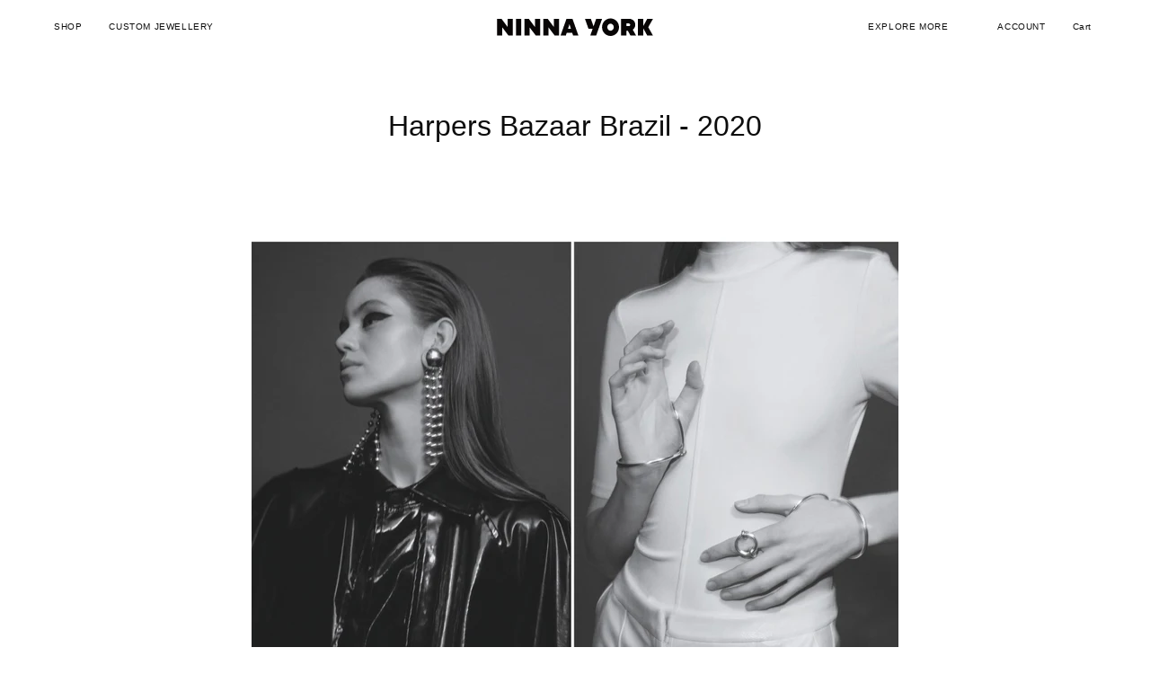

--- FILE ---
content_type: image/svg+xml
request_url: https://ninnayork.com/cdn/shop/files/Ninna_York_logo.svg?v=1737123214&width=180
body_size: -333
content:
<svg xmlns="http://www.w3.org/2000/svg" fill="none" viewBox="0 0 6306 967" height="967" width="6306">
<path fill="#080505" d="M525.812 475.635L286.875 168.532H115.349V799.966H318.334V493.612L557.271 799.966H728.797V168.532H525.812V475.635Z"></path>
<path fill="#080505" d="M1056.12 168.532H853.134V799.966H1056.12V168.532Z"></path>
<path fill="#080505" d="M1590.17 475.635L1351.23 168.532H1180.46V799.966H1383.44V493.612L1622.38 799.966H1793.15V168.532H1590.17V475.635Z"></path>
<path fill="#080505" d="M2327.95 475.635L2089.02 168.532H1917.49V799.966H2120.48V493.612L2359.41 799.966H2530.94V168.532H2327.95V475.635Z"></path>
<path fill="#080505" d="M4538.31 153.552C4354.8 153.552 4206.5 301.86 4206.5 485.373C4206.5 668.885 4354.8 817.194 4538.31 817.194C4721.82 817.194 4870.13 668.885 4870.13 485.373C4870.13 301.86 4721.82 153.552 4538.31 153.552ZM4538.31 619.449C4468.65 619.449 4411.73 559.527 4411.73 485.373C4411.73 411.218 4468.65 351.296 4538.31 351.296C4607.97 351.296 4664.9 411.218 4664.9 485.373C4664.15 559.527 4607.97 619.449 4538.31 619.449Z"></path>
<path fill="#080505" d="M3004.32 168.532H2871.74H2820.81L2590.86 799.966H2797.59L2830.55 699.596H3045.52L3078.47 799.966H3285.2L3055.25 168.532H3004.32ZM2880.73 545.295L2937.66 371.52L2994.58 545.295H2880.73Z"></path>
<path fill="#080505" d="M3978.79 170.03L3875.43 453.913L3772.07 170.03H3542.12L3679.94 547.542H3840.97L3748.85 801.464H3978.79L4208.74 170.03H3978.79Z"></path>
<path fill="#080505" d="M6193.65 168.532H5970.44L5812.4 448.67H5811.65V385.002V168.532H5608.66V799.966H5811.65V646.414V522.075H5812.4L5969.69 799.966H6192.15L6009.39 485.373L6193.65 168.532Z"></path>
<path fill="#080505" d="M5502.3 393.991C5502.3 267.404 5407.92 168.532 5263.36 168.532H4952.52V799.966H5155.5V619.449H5213.18L5315.05 799.966H5533.76L5404.93 578.253C5414.67 572.26 5502.3 521.326 5502.3 393.991ZM5249.88 444.925H5154.76V343.806H5249.88C5285.09 343.806 5305.31 364.03 5305.31 394.74C5305.31 424.701 5285.09 444.925 5249.88 444.925Z"></path>
</svg>


--- FILE ---
content_type: text/javascript
request_url: https://ninnayork.com/cdn/shop/t/19/assets/custom.js?v=175559797007606929031738433947
body_size: -414
content:
/** Shopify CDN: Minification failed

Line 19:0 Unexpected "}"

**/
/*
* Palo Alto Theme
*
* Use this file to add custom Javascript to Palo Alto. Keeping your custom
* Javascript in this file will make it easier to update Palo Alto. In order
* to use this file you will need to open layout/theme.liquid and uncomment
* the custom.js script import line near the bottom of the file.
*/



  // ^^ Keep your scripts inside this IIFE function call to
  // avoid leaking your variables into the global scope.
})();
